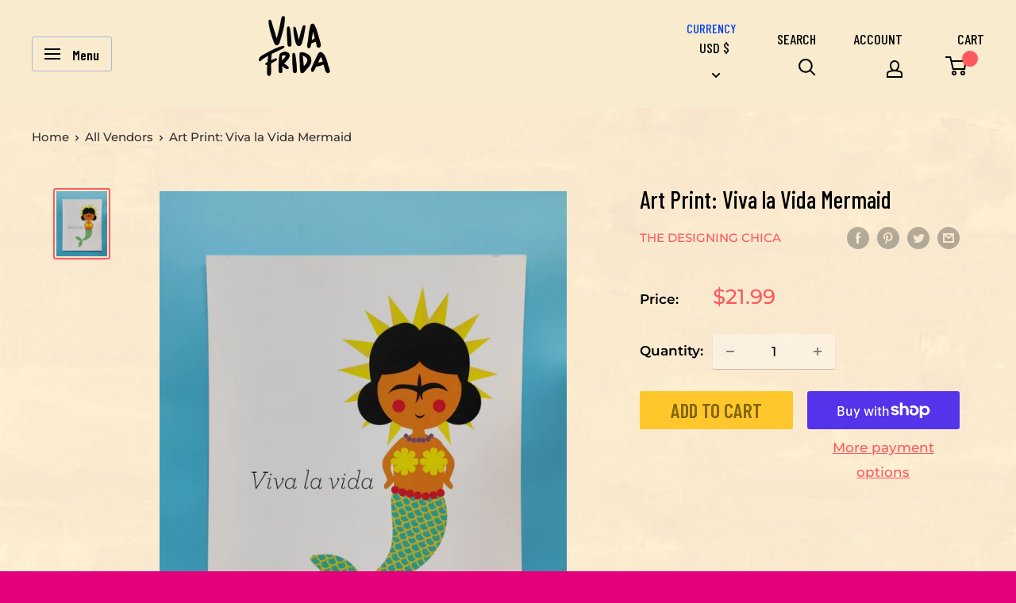

--- FILE ---
content_type: text/javascript
request_url: https://www.viva-frida.com/cdn/shop/t/12/assets/custom.js?v=158361107427083979931624601547
body_size: -236
content:
function scrollUp(){var vheight=jQuery(window).height();jQuery("html, body").animate({scrollTop:(Math.ceil(jQuery(window).scrollTop()/vheight)-1)*vheight},500)}function scrollDown(){var vheight=jQuery(window).height();jQuery("html, body").animate({scrollTop:(Math.floor(jQuery(window).scrollTop()/vheight)+1)*vheight},500)}$(document).ready(function(){$(".scroll-next").click(function(event){scrollDown(),event.preventDefault()}),$(".trigger-frida-quote").click(function(){$(".quote-contain").toggle().toggleClass("open")}),$(document).scroll(function(){var $sortScroll=$(".layout__section>.collection .collection__toolbar.collection__toolbar--bordered");$sortScroll.toggleClass("sort-scroll",$(this).scrollTop()>$("header").height())}),$(".search-bar__close-button").click(function(){$(".header__search-bar-wrapper").removeClass("is-visible")})}),jQuery(document).keydown(function(e){e.keyCode==40&&scrollDown(),e.keyCode==34&&scrollDown(),e.preventDefault});const stickyElm=document.querySelector("#shopify-section-header"),observer=new IntersectionObserver(([e])=>e.target.classList.toggle("isSticky",e.intersectionRatio<1),{threshold:[1]});observer.observe(stickyElm);
//# sourceMappingURL=/cdn/shop/t/12/assets/custom.js.map?v=158361107427083979931624601547
